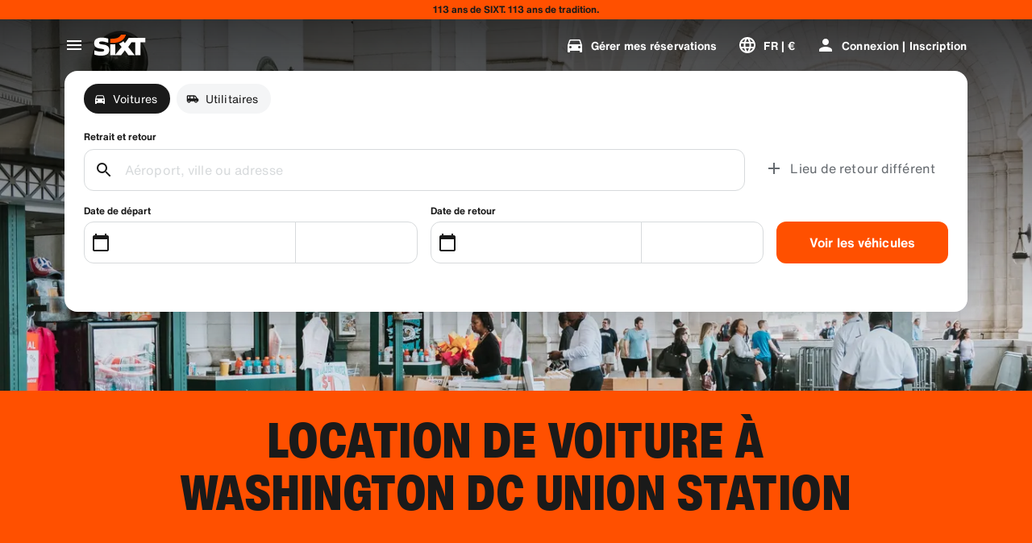

--- FILE ---
content_type: application/javascript
request_url: https://www.sixt.be/webapp/chatbot/intl-chatbot-fr-BE.771863e02153c5d6.js
body_size: 402
content:
"use strict";(self.webpackChunk_sixt_web_chatbot=self.webpackChunk_sixt_web_chatbot||[]).push([["3879"],{96297:function(t,e,r){function a(t,e,r){return e in t?Object.defineProperty(t,e,{value:r,enumerable:!0,configurable:!0,writable:!0}):t[e]=r,t}r.r(e),r.d(e,{TranslationChatbotFRBE:()=>n});class n{constructor(){a(this,"SmartBannerClose","Close"),a(this,"SmartBannerCta","T\xe9l\xe9charger"),a(this,"SmartBannerSubtitle","R\xe9servez et g\xe9rez votre location."),a(this,"SmartBannerTitle","Application SIXT")}}}}]);
//# sourceMappingURL=intl-chatbot-fr-BE.771863e02153c5d6.js.map

--- FILE ---
content_type: application/javascript
request_url: https://www.sixt.be/webapp/rent-search/intl-rentSearch-fr-BE.de0a1f73ca679182.js
body_size: 2815
content:
"use strict";(self.webpackChunk_sixt_web_rent_search=self.webpackChunk_sixt_web_rent_search||[]).push([["32353"],{27757:function(e,t,i){function s(e,t,i){return t in e?Object.defineProperty(e,t,{value:i,enumerable:!0,configurable:!0,writable:!0}):e[t]=i,e}i.r(t),i.d(t,{TranslationRentSearchFRBE:()=>r});class r{getAvailableDates(e){return"Dates de l’offre ".concat(e)}getAvailableLocation(e){return"Agences participantes \xe0 l’offre ".concat(e)}getCampaignDeal(e){return"Offre ".concat(e)}getDateCampaignInEligibilityInfo(e){return"Si vos dates sont flexibles, s\xe9lectionnez celles avec les points verts pour profiter de notre offre ".concat(e,".")}getLocationCampaignInEligibilityInfo(e){return"Si votre lieu de d\xe9part est flexible, s\xe9lectionnez une agence avec un point vert pour profiter de notre offre ".concat(e,".")}getLocationDateCampaignInEligibilityInfo(e){return"Vous \xeates flexible ? Modifiez vos dates et votre agence avec les points verts et r\xe9alisez des \xe9conomies gr\xe2ce \xe0 notre offre ".concat(e,".")}getLocationInfoContentLine2(e){return"Apr\xe8s avoir s\xe9lectionn\xe9 les dates de prise en charge et de restitution, vous verrez tous les emplacements correspondants \xe0 ".concat(e," sur la carte.")}getLocationSublineText(e){return"See all ".concat(e," locations on map")}constructor(){s(this,"Age","\xc2ge"),s(this,"AirportStations","A\xe9roports"),s(this,"BranchOpeningTimesHeading","Heures d'ouverture"),s(this,"BranchRecommendationTitle","Agences populaires"),s(this,"CampaignClaimDiscount","Profiter de l’offre"),s(this,"Cars","Voitures"),s(this,"CityAreaLabel","Villes ou zones"),s(this,"Clear","Effacer"),s(this,"Closed","Ferm\xe9"),s(this,"ClosedAtPickup","Cette agence est ferm\xe9e \xe0 votre heure de prise en charge."),s(this,"ClosedAtReturn","Cette agence est ferm\xe9e \xe0 votre heure de retour."),s(this,"Continue","Suivant"),s(this,"ContinueButtonText","Continuer"),s(this,"DateCampaignInEligibilityHintTitle","\xc9conomisez davantage en modifiant vos dates"),s(this,"DefaultErrorModalContent","Nous avons eu un petit probl\xe8me. Veuillez poursuivre votre r\xe9servation ou actualiser la page si vous ne pouvez pas continuer."),s(this,"DefaultErrorModalTitle","Nous sommes d\xe9sol\xe9s !"),s(this,"DelColDeliverAndCollectService","Service de livraison et de retrait"),s(this,"DelcolContentLabel","Que ce soit chez vous, \xe0 l'h\xf4tel ou au bureau, nous transf\xe9rons votre location \xe0 l'adresse de votre choix."),s(this,"DelcolSublineLabel","Des locations transf\xe9r\xe9es au bureau, \xe0 l'h\xf4tel ou chez vous."),s(this,"DifferentReturnLocation","Lieu de retour diff\xe9rent"),s(this,"DifferentReturnLocationWithQuestionMark","Lieu de retour diff\xe9rent"),s(this,"DigitalBranchOpeningTimesHeading","Acc\xe8s \xe0 la bo\xeete \xe0 cl\xe9s"),s(this,"DowntownStationLabel","Emplacements en centre-ville"),s(this,"DriverAge","\xc2ge du conducteur"),s(this,"ErrorBranchSoldOut","Tout est r\xe9serv\xe9 dans cette agence \xe0 la date s\xe9lectionn\xe9e."),s(this,"ErrorChangeDate","Modifier la date"),s(this,"ErrorChangeTime","Modifier l'heure"),s(this,"ErrorDropoffBranchClosed","Cette agence est ferm\xe9e le jour de votre retour."),s(this,"ErrorPickupBranchClosed","Cette agence est ferm\xe9e le jour de votre prise en charge."),s(this,"Excuse","Nous sommes d\xe9sol\xe9s !"),s(this,"FromDateTime","Date de d\xe9part"),s(this,"HelpAndContact","Aide et contact"),s(this,"IbeSearchReturnAtPickup","Retour au lieu de prise en charge"),s(this,"KeyboxPickupBranchHintHeading","Kiosques disponibles en libre-service"),s(this,"KeyboxPickupDigitalBranchHintHeading","Agence en libre-service"),s(this,"KeyboxPickupLabel","Kiosques en libre-service possible"),s(this,"KeyboxPickupTimeslot","Kiosques en libre-service"),s(this,"LastSearchesLabel","Historique"),s(this,"LocationCampaignInEligibilityHintTitle","\xc9conomisez davantage en modifiant votre agence"),s(this,"LocationDateCampaignInEligibilityHintTitle","De petites modifications pour de grandes \xe9conomies"),s(this,"LocationInfoContentLine1","Plusieurs emplacements sont disponibles dans cette zone."),s(this,"LocationInfoStaticContentLine","Apr\xe8s avoir s\xe9lectionn\xe9 les dates de prise en charge et de restitution, vous verrez les emplacements sur la carte."),s(this,"LocationSublineStaticText","Voir les stations \xe0 proximit\xe9 sur la carte"),s(this,"LocationSublineText","Voir les {stationCount} emplacements sur la carte"),s(this,"Locations","Lieux"),s(this,"ModifiedStationDateTimeMessage","Les champs de date/heure ont \xe9t\xe9 r\xe9initialis\xe9s. Veuillez choisir une nouvelle date/heure."),s(this,"NearMyLocation","Pr\xe8s de ma localisation"),s(this,"NoDatesSelectedText","Aucunes dates s\xe9lectionn\xe9es"),s(this,"NoSuggestionsFound","Aucun r\xe9sultat trouv\xe9."),s(this,"NoSuggestionsFoundSubtitle","Nous n'avons pas trouv\xe9 de lieu portant ce nom. R\xe9essayez en saisissant un autre lieu ou une autre adresse."),s(this,"NotServiceableDescription","SIXT n'est pas disponible ici.\nVoyons si nous pouvons trouver une agence pr\xe8s d'ici."),s(this,"NotServiceableTryDifferentSelection","Essayez de rechercher une nouvelle adresse, une nouvelle ville ou un nouvel a\xe9roport."),s(this,"OnRequest","\xc0 la demande"),s(this,"OpeningHoursFr","Vendredi"),s(this,"OpeningHoursHolidays","Jours f\xe9ri\xe9s"),s(this,"OpeningHoursMo","Lundi"),s(this,"OpeningHoursSa","Samedi"),s(this,"OpeningHoursSu","Dimanche"),s(this,"OpeningHoursTh","Jeudi"),s(this,"OpeningHoursTu","Mardi"),s(this,"OpeningHoursViewOpeningHours","Heures d'ouverture"),s(this,"OpeningHoursWe","Mercredi"),s(this,"OtherStations","Autre"),s(this,"PickUp","Prise en charge"),s(this,"PickUpAndReturn","Retrait et retour"),s(this,"Pickup24h","Retrait 24 heures sur 24"),s(this,"PromoBannerIbeLorText","Moins de risques, plus de fun et uniquement en ligne! Pour les locations de plus de 4 jours, \xe9conomisez jusqu'\xe0 10% suppl\xe9mentaires sur les forfaits de protection d\xe9j\xe0 r\xe9duits."),s(this,"PromoBannerIbeText","Moins de risques, plus de fun et uniquement en ligne! Trouvez des r\xe9ductions sp\xe9ciales sur nos forfaits de protection."),s(this,"RequestInfo","Cette heure est en dehors des heures d'ouverture de la succursale. La r\xe9servation sera confirm\xe9e par la succursale en fonction de la faisabilit\xe9 d'offrir un v\xe9hicule."),s(this,"Return","Retour"),s(this,"Return24h","Retour 24 heures sur 24"),s(this,"ReturnLocation","Lieu de retour du v\xe9hicule"),s(this,"SearchEngineShowStations","Voir les agences"),s(this,"SearchErrorBranchClosed","L'agence est ferm\xe9e"),s(this,"SearchErrorDateTooFar","La date est trop \xe9loign\xe9e dans le temps "),s(this,"SearchErrorDismiss","Fermer"),s(this,"SearchPlaceholderInOverlay","Entrez une agence SIXT, une adresse, un lieu, un a\xe9roport ou une gare."),s(this,"SearchResultPickupHeader","Lieu de prise en charge"),s(this,"SeeOffers","Voir les offres"),s(this,"SeeOptionsNearMe","Voir les options autour de moi"),s(this,"SeeOptionsNearMeInformation","Pour utiliser la fonction \xab\xa0Voir les options pr\xe8s de moi\xa0\xbb, veuillez autoriser votre navigateur \xe0 acc\xe9der \xe0 votre position. Vous pouvez le changer dans les param\xe8tres de votre navigateur et ensuite actualiser la page pour r\xe9essayer."),s(this,"SelectPickup","S\xe9lectionnez le lieu de retrait"),s(this,"SelectPickupTime","S\xe9lectionnez l'heure de prise en charge"),s(this,"SelectReturnTime","S\xe9lectionnez l'heure de retour"),s(this,"SelectStation","S\xe9lectionnez une agence"),s(this,"SelectYourDates","Choisir vos dates"),s(this,"ShowCars","Voir les v\xe9hicules"),s(this,"ShowLess","Afficher moins"),s(this,"ShowMore","Voir plus"),s(this,"ShowTrucks","Voir les utilitaires"),s(this,"StationDetails","D\xe9tails de la station"),s(this,"StationPickupAddress","S\xe9lectionnez comme prise en charge"),s(this,"StationReturnAddress","S\xe9lectionner comme retour"),s(this,"Stations","Agences"),s(this,"Stationsdetails","D\xe9tails de la station"),s(this,"TimeListEarlyMorning","D\xe9but de matin\xe9e"),s(this,"TimeListEvening","Soir\xe9e"),s(this,"TimeListMorning","Matin"),s(this,"TimeListMorningAfternoon","Matin - apr\xe8s-midi"),s(this,"TimeListOpeningTimes","Horaires d'ouverture"),s(this,"ToDateTime","Date de retour"),s(this,"TrainStationLabel","Gares"),s(this,"TripDates","Dates du voyage"),s(this,"Trucks","Utilitaires"),s(this,"VirtualProfileCardAddCorporate","Appliquer un\xa0tarif\xa0entreprise"),s(this,"VirtualProfileCardAppliedCorporate","Tarif d'entreprise:"),s(this,"Yes","Oui"),s(this,"YourRentalDetail","D\xe9tails de votre location")}}}}]);
//# sourceMappingURL=intl-rentSearch-fr-BE.de0a1f73ca679182.js.map

--- FILE ---
content_type: application/javascript
request_url: https://www.sixt.be/webapp/customer-settings/intl-customerSettings-fr-BE.c845d0ba2139e066.js
body_size: 5953
content:
"use strict";(self.webpackChunk_sixt_web_customer_settings=self.webpackChunk_sixt_web_customer_settings||[]).push([["49906"],{28183:function(e,t,i){function o(e,t,i){return t in e?Object.defineProperty(e,t,{value:i,enumerable:!0,configurable:!0,writable:!0}):e[t]=i,e}i.r(t),i.d(t,{TranslationCustomerSettingsFRBE:()=>r});class r{getCongratulationFormProfileId(e){return"Votre num\xe9ro de profil : ".concat(e)}getCongratulationFormProfileStatus(e){return"Votre statut de profil : SIXT ".concat(e)}getCountDownTextCs(e){return"Vous n’avez pas re\xe7u de code\xa0? V\xe9rifiez vos courriels ind\xe9sirables ou demandez un nouveau code dans ".concat(e," minutes.")}getCs_check_email_description(e){return"Nous avons envoy\xe9 un lien de r\xe9initialisation du mot de passe \xe0 ".concat(e,".")}getHiName(e){return"Salut, ".concat(e)}getImprintLink(e){return"[Mentions l\xe9gales](".concat(e,")")}getLccLocalePromptRedirect(e){return"".concat(e)}getLoyalty_points(e){return"Points ".concat(e)}getLoyalty_terms_text(e,t){return"J’accepte les [Conditions g\xe9n\xe9rales](".concat(e,") et le [Contrat d’adh\xe9sion](").concat(t,") de SIXT ONE.")}getOtpBlockedSubtitleNoPasswordCs(e){return"Apr\xe8s ".concat(e," minutes, vous pourrez vous reconnecter avec un code \xe0 usage unique.")}getOtpFormSubtitleCs(e){return"Saisissez le code envoy\xe9 sur ".concat(e,".")}getOtpSublineSms(e,t){return"Connectez-vous avec le code envoy\xe9 \xe0 ".concat(e," et votre num\xe9ro de portable ").concat(t)}getOtp_incorrect_code_error_msg(e){return"Code incorrect. Veuillez saisir le bon code ou en demander un nouveau dans ".concat(e," minutes.")}getOtp_locked_subtitle(e){return"La protection de vos donn\xe9es personnelles est notre priorit\xe9. Vous pourrez r\xe9essayer de vous connecter dans ".concat(e," minutes.")}getPasswordFormSubtitle(e){return"Utilisez le mot de passe de votre compte SIXT enregistr\xe9 sur ".concat(e,".")}getPaste_value_from_clipboard_btn_text(e){return'Collez "'.concat(e,'" depuis le presse-papiers')}getSeeOurPrivacyPolicyLink(e){return"Voir notre [Politique de confidentialit\xe9](".concat(e,").")}getSeeOurTermsAndPrivacyPolicy(e,t){return"Voir nos [Conditions g\xe9n\xe9rales](".concat(e,") et notre [Politique de confidentialit\xe9](").concat(t,").")}getVerifyEmailSubTitle(e){return"Nous avons envoy\xe9 le code \xe0 ".concat(e)}getZenAuthOtpSubline(e){return"Connectez-vous avec le code envoy\xe9 \xe0 ".concat(e)}constructor(){o(this,"AddBookingProfile","Ajouter un profil"),o(this,"AreYouSure","\xcates-vous s\xfbr ?"),o(this,"B2BRegistrationEmailPlaceholder","Votre e-mail"),o(this,"B2b_book_selected_profile_cta","R\xe9server avec le profil s\xe9lectionn\xe9"),o(this,"B2b_business_category","Professionnel"),o(this,"B2b_personal_category","Personnel"),o(this,"B2b_select_profile_subtitle","S\xe9lectionnez l'un de vos profils existants pour votre prochaine location ou cr\xe9ez un nouveau profil professionnel SIXT."),o(this,"B2b_select_profile_title","Bienvenue sur SIXT Business"),o(this,"B2b_select_profile_without_creation_subtitle","S\xe9lectionnez l'un de vos profils pour r\xe9server votre prochaine location."),o(this,"BaseLogIn","Connexion"),o(this,"Bookings","R\xe9servations"),o(this,"BusinessHubTab","Regroupement d’entreprises"),o(this,"BusinessProfileDesktopContent","Connectez-vous \xe0 un profil existant ou cr\xe9ez un nouveau profil professionnel SIXT. Les avantages comprennent des tarifs sp\xe9ciaux pour votre entreprise et l'acc\xe8s \xe0 SIXT rent, share, et ride dans l'application SIXT."),o(this,"BusinessProfileMobileContent","Connectez-vous avec un profil existant ou cr\xe9ez un nouveau profil d'entreprise."),o(this,"ChooseProfile","S\xe9lection de profil"),o(this,"CodeExpiredMessageCs","Votre code a expir\xe9."),o(this,"CodeInputLabelCs","Votre code \xe0 6 chiffres"),o(this,"CongratulationFormCongratulationDescription","Vous pouvez continuer dans l'application. Ce n'est pas obligatoire pour l'utilisation d'une location d'entreprise."),o(this,"CongratulationFormCongratulationHeadline","Votre profil d'entreprise a bien \xe9t\xe9 cr\xe9\xe9 !"),o(this,"CongratulationFormDigitalCardText","Veillez \xe0 utiliser votre num\xe9ro de profil d'entreprise pour toutes les r\xe9servations de SIXT rent sur le site web de SIXT et sur les autres canaux de r\xe9servation."),o(this,"CongratulationFormDownloadApp","T\xe9l\xe9charger l'application"),o(this,"CongratulationFormWebsiteAppText","T\xe9l\xe9chargez l'application SIXT, connectez-vous avec votre e-mail et explorez SIXT rent, SIXT ride et SIXT share."),o(this,"Continue","Suivant"),o(this,"ContinueProfileButton","Continuer avec le profil s\xe9lectionn\xe9"),o(this,"Country_selector_other_label","Autres pays"),o(this,"Country_selector_suggested_label","Sugg\xe9r\xe9s"),o(this,"CreateAccountCta","Cr\xe9er un compte"),o(this,"CreateAccountSubtitle","Avoir un compte facilite toutes vos r\xe9servations."),o(this,"CreateAccountTitle","Compl\xe9tez votre compte"),o(this,"Cs_check_email_cta","Renvoyer l'e-mail"),o(this,"Cs_check_email_heading","Consultez vos e-mails"),o(this,"Cs_login_form_subline","R\xe9servez plus vite. Voyagez malin."),o(this,"Cs_loyalty_menu_tile_enrolled","SIXT ONE"),o(this,"Cs_loyalty_menu_tile_not_enrolled","SIXT ONE"),o(this,"CurrencyTab","Devise"),o(this,"FieldCannotBeEmptyError","Ce champ obligatoire doit \xeatre rempli."),o(this,"FirstNamePlaceholder","Votre pr\xe9nom"),o(this,"FirstNameValidationError","Pr\xe9nom manquant"),o(this,"ForgotPasswordCta","Mot de passe oubli\xe9"),o(this,"FormActionFinish","Terminer"),o(this,"FormSignUpFirstName","Pr\xe9nom"),o(this,"FormSignUpHeadline","Bienvenue \xe0 bord"),o(this,"FormSignUpInvalidFirstName","Veuillez saisir votre nom"),o(this,"FormSignUpInvalidLastName","Veuillez nous indiquer votre nom de famille"),o(this,"FormSignUpLastName","Nom de famille"),o(this,"FormSignUpSubHeadline","Ravis de vous rencontrer ! Apprenons \xe0 mieux nous conna\xeetre."),o(this,"GetResetLink","Envoyer le lien de r\xe9initialisation"),o(this,"GlobalErrorUnhandled","Connexion impossible. Veuillez r\xe9essayer."),o(this,"IncorrectPasswordError","Ce mot de passe est incorrect, veuillez r\xe9essayer."),o(this,"InputAccountNumber","Num\xe9ro de compte (CDNR)"),o(this,"InputEmail","Adresse e-mail"),o(this,"InputPassword","Mot de passe"),o(this,"InputRateKey","Tarif"),o(this,"LanguageAndCountryTab","Langues et r\xe9gions"),o(this,"Language_switcher_subtitle_most_popular","Les plus populaires"),o(this,"Language_switcher_subtitle_other_languages","Plus de langues"),o(this,"LastNamePlaceholder","Votre nom de famille"),o(this,"LastNameValidationError","Nom de famille manquant"),o(this,"LccLanguagePromptClose","Fermer"),o(this,"LccLocalePromptDismiss","Ignorer"),o(this,"LccLocalePromptLccOpen","Autre"),o(this,"LccLocalePromptStatement","Il semble que votre navigateur soit r\xe9gl\xe9 sur une autre langue. Voulez-vous changer de langue\xa0?"),o(this,"LccSwitcherChangeCurrency","Changer de devise"),o(this,"LccSwitcherChangeLanguageOrCurrency","Changer de langue ou de devise"),o(this,"LogInOrCreateAccount","Se connecter ou cr\xe9er un compte"),o(this,"LogInOrCreateAccountSubtitle","Acc\xe9dez \xe0 vos r\xe9servations plus rapidement et g\xe9rez vos voyages en toute simplicit\xe9 en vous connectant ou en cr\xe9ant un compte en quelques clics."),o(this,"LoginButtonBookingProfile","Profil de r\xe9servation"),o(this,"LoginButtonProfile","Connexion | Inscription"),o(this,"LoginCta","Connexion"),o(this,"LoginFormContinueWithApple","Continuer avec Apple"),o(this,"LoginFormContinueWithGoogle","Continuer avec Google"),o(this,"LoginFormGoogleCookiesDisabledError","Pour vous connecter via Google, veuillez activer les cookies dans les param\xe8tres de confidentialit\xe9 de votre navigateur."),o(this,"LoginFormSSOError","Malheureusement, la connexion a \xe9chou\xe9. Veuillez essayer un autre moyen de connexion."),o(this,"Login_cta","Se connecter"),o(this,"Login_dont_have_account_label","Vous n’avez pas de compte\xa0?"),o(this,"Logout","Se d\xe9connecter"),o(this,"Loyalty_benefit_item1","R\xe9server avec des points de location"),o(this,"Loyalty_benefit_item2","Pilote suppl\xe9mentaire gratuit"),o(this,"Loyalty_benefit_item3","Mise \xe0 jour gratuite"),o(this,"Loyalty_benefit_item4","Paiement plus rapide"),o(this,"Loyalty_enrolled_pending_message","Inscription r\xe9ussie\x02\xa0! Vous pourrez consulter vos avantages dans votre compte sous peu."),o(this,"Loyalty_enrolled_success_message","Welcome to SIXT ONE! Book now and start earning points."),o(this,"Loyalty_enrollment_cooldown_error_cta","Ok"),o(this,"Loyalty_enrollment_cooldown_error_subtitle","We're excited you'd like to come back to our rewards program! You can re-enroll in the SIXT ONE section of your account 48 hours after you've cancelled."),o(this,"Loyalty_enrollment_cooldown_error_title","You can re-join soon"),o(this,"Loyalty_enrollment_lss_b2c_main_cta","Effectuez une r\xe9servation et cumulez des points"),o(this,"Loyalty_enrollment_lss_b2c_page_subtitle","Commencez \xe0 cumuler des points d\xe8s votre prochaine r\xe9servation. Consultez vos avantages \xe0 tout moment dans la section SIXT ONE de votre compte."),o(this,"Loyalty_enrollment_lss_b2c_page_title","Vous avez rejoint notre programme de fid\xe9lit\xe9\xa0!"),o(this,"Loyalty_enrollment_lss_cto_page_subtitle","View your benefits in the SIXT ONE section of your account."),o(this,"Loyalty_enrollment_lss_cto_page_title","Welcome to our rewards program!"),o(this,"Loyalty_enrollment_lss_cto_secondary_cta","View benefits"),o(this,"Loyalty_enrollment_lss_status_match_page_subtitle","You're now a member of our rewards program SIXT ONE. Start booking with your new benefits."),o(this,"Loyalty_enrollment_lss_status_match_page_title","We matched your status!"),o(this,"Loyalty_join_benefit_item1","Gagnez des points gr\xe2ce \xe0 vos locations"),o(this,"Loyalty_join_benefit_item2","Utilisez facilement vos points afin de r\xe9aliser des \xe9conomies"),o(this,"Loyalty_join_benefit_item3","Acc\xe9dez aux tarifs r\xe9serv\xe9s aux membres"),o(this,"Loyalty_join_benefit_item4","Utilisez l’application SIXT pour \xe9viter le comptoir"),o(this,"Loyalty_join_country_other","Tous les autres pays"),o(this,"Loyalty_join_country_popular","Pays sugg\xe9r\xe9s"),o(this,"Loyalty_join_cta","Je m'inscris \xe0 SIXT ONE maintenant"),o(this,"Loyalty_join_cto_benefit_item1","Utilisez vos points afin de r\xe9aliser des \xe9conomies sur vos r\xe9servations"),o(this,"Loyalty_join_cto_benefit_item2","Atteignez un statut sup\xe9rieur afin de profiter de plus d'avantages."),o(this,"Loyalty_join_cto_benefit_item3","Utilisez l’application SIXT pour \xe9viter le comptoir"),o(this,"Loyalty_join_cto_subtitle","Notre programme de fid\xe9lit\xe9 vous permet de cumuler des points sur les r\xe9servations professionnelles et personnelles\xa0!"),o(this,"Loyalty_join_cto_title","Commencez \xe0 gagner des avantages d\xe8s aujourd’hui"),o(this,"Loyalty_join_later_cta","Je m'inscrirais plus tard"),o(this,"Loyalty_join_subtitle","Notre nouveau programme de fid\xe9lit\xe9 avec des avantages uniques :"),o(this,"Loyalty_join_title","Rejoignez notre programme de fid\xe9lit\xe9"),o(this,"Loyalty_label","SIXT ONE"),o(this,"Loyalty_not_available_subtitle","Malheureusement, SIXT ONE n’est pas encore disponible dans votre pays. Nous vous informerons d\xe8s que vous pourrez vous inscrire."),o(this,"Loyalty_not_available_title","SIXT ONE arrive bient\xf4t"),o(this,"Loyalty_welcome_subtitle","Commencez \xe0 gagner des points \xe0 chaque prochaine r\xe9servation et commencez \xe0 utiliser vos avantages."),o(this,"Loyalty_welcome_title","Bienvenue sur Orange"),o(this,"Loyalty_welcome_to_program_label","Vous \xeates maintenant membre de SIXT ONE\xa0! Commencez \xe0 gagner des points."),o(this,"Marketing_communication_consent_text","J'autorise SIXT \xe0 envoyer des communications marketing."),o(this,"MciLoginFormEmailSubmitButton","Poursuivre avec l'email"),o(this,"OfferListItemOr","ou"),o(this,"Ok","OK"),o(this,"Or_login_with_label","ou se connecter avec"),o(this,"OtpBlockedNavBarTitleCs","Nombre de tentatives d\xe9pass\xe9"),o(this,"OtpBlockedSecondaryBtnCs","Retour \xe0 la page d'accueil"),o(this,"OtpBlockedSubtitleCs","Vous pourrez utiliser un code pour vous connecter plus tard ou connectez-vous maintenant avec le mot de passe de votre compte. Prot\xe9ger l'acc\xe8s \xe0 votre compte est notre priorit\xe9 absolue."),o(this,"OtpBlockedTitleCs","Votre compte est temporairement verrouill\xe9"),o(this,"OtpExpired","Le code de v\xe9rification a expir\xe9. Renvoyez le code et r\xe9essayez."),o(this,"OtpFormTitleCs","Consultez vos e-mails"),o(this,"OtpRetryLimitReached","Vous avez atteint la limite de tentatives. Veuillez demander un nouveau code."),o(this,"Otp_resend_code_btn_text","Obtenir un nouveau code"),o(this,"Otp_resend_subline","Ce code a expir\xe9. Demandez un nouveau code."),o(this,"PasswordFormTitle","Entrez votre mot de passe"),o(this,"PasswordPlaceholder","Votre mot de passe"),o(this,"PasswordValidationDigitsError","Au moins 1 chiffre"),o(this,"PasswordValidationError","Crit\xe8res de mot de passe non remplis"),o(this,"PasswordValidationErrorDigitsError","Au moins un chiffre"),o(this,"PasswordValidationErrorLowercaseError","Au moins une minuscule"),o(this,"PasswordValidationErrorMaxLength","Maximum de 50 caract\xe8res"),o(this,"PasswordValidationErrorMinLength","Minimum 8 caract\xe8res"),o(this,"PasswordValidationErrorSpecialCharError","Au moins un caract\xe8re sp\xe9cial"),o(this,"PasswordValidationErrorUppercaseError","Au moins une majuscule"),o(this,"PasswordValidationErrorWhitespaceError","Ne peux pas commencer ou finir par un espace."),o(this,"PasswordValidationLowercaseError","Au moins 1 lettre minuscule"),o(this,"PasswordValidationMinLengthError","Au moins 8 caract\xe8res"),o(this,"PasswordValidationSpecialCharError","Au moins 1 caract\xe8re sp\xe9cial"),o(this,"PasswordValidationSuccess","Tous les crit\xe8res de mot de passe sont remplis"),o(this,"PasswordValidationUppercaseError","Au moins 1 lettre majuscule"),o(this,"PreCtoBenefit1","Tarifs sp\xe9ciaux par l'interm\xe9diaire de votre entreprise"),o(this,"PreCtoBenefit2","Des services de location innovants et num\xe9riques"),o(this,"PreCtoBenefit3","Toutes les solutions de mobilit\xe9 en une seule application : SIXT rent, share et ride"),o(this,"PreCtoButton","Cr\xe9er un nouveau profil professionnel"),o(this,"PreCtoSubtitle","Cr\xe9ez un nouveau profil commercial SIXT pour en profiter :"),o(this,"PreCtoTitle","Votre profil commercial SIXT vous attend"),o(this,"RateKeyValidationErrorCompanyNotFound","L’entreprise que vous avez s\xe9lectionn\xe9e n’est plus une entreprise cliente. Veuillez contacter le support client."),o(this,"RateKeyValidationErrorWrongRateKey","Tarif erron\xe9."),o(this,"RequestOtpCta","Demander un code de v\xe9rification"),o(this,"RequiredField","Champ requis"),o(this,"RequiredPasswordError","Veuillez saisir votre mot de passe."),o(this,"ResendCodeCs","Renvoyer le code"),o(this,"Retry","R\xe9essayer"),o(this,"SearchCurrencyLabel","Chercher une devise"),o(this,"SearchLanguageAndCountryLabel","Rechercher une langue ou une r\xe9gion"),o(this,"SelectKdnrFormSelectCountry","Choisir le pays"),o(this,"Signup_country_of_residence_label","Pays de r\xe9sidence"),o(this,"Signup_otp_heading","Confirmez votre identit\xe9"),o(this,"Signup_success_snackbar","Votre compte est cr\xe9\xe9!"),o(this,"Skip","Ignorer"),o(this,"SkipForNow","Ignorer pour l'instant"),o(this,"SomethingWentWrongPleaseTryAgain","Une erreur est survenue. Veuillez r\xe9essayer."),o(this,"SubscriptionsTitle","Abonnements"),o(this,"SuggestedTitle","Sugg\xe9r\xe9"),o(this,"SupportOr","ou"),o(this,"TryLaterCs","Fermer"),o(this,"UseLoginCodeCta","Utiliser le code de connexion \xe0 la place"),o(this,"UsePasswordOptionCs","Utiliser plut\xf4t le mot de passe"),o(this,"UserDetailsHelpLink","Aide"),o(this,"UserDetailsManageBookings","G\xe9rer mes r\xe9servations"),o(this,"UserDetailsProfiles","Profils"),o(this,"UserDetailsRideHistory","Historique et re\xe7us des courses"),o(this,"UserDetailsSelectProfile","Choisissez un profil de r\xe9servation"),o(this,"UserSectionPersonalDetails","Donn\xe9es personnelles"),o(this,"ValidateEmail","Votre email devrait ressembler \xe0 example@example.com"),o(this,"ValidatePositiveNumber","Seuls des chiffres sont autoris\xe9s"),o(this,"Verify","V\xe9rifier"),o(this,"VerifyEmailSkipSubline","Veuillez garder \xe0 l'esprit qu'il est important de v\xe9rifier votre identifiant e-mail pour une exp\xe9rience apparente."),o(this,"VerifyEmailTitle","Confirmer votre adresse e-mail"),o(this,"VerifyNow","V\xe9rifier maintenant"),o(this,"View_details_cta","Voir plus d'informations"),o(this,"View_profile_details_cta","Voir les d\xe9tails du profil"),o(this,"WrongOtpErrorCs","Code incorrect. R\xe9essayez ou demandez un nouveau code."),o(this,"WrongVerificationCode","Code de v\xe9rification erron\xe9"),o(this,"ZenAuthBackToLoginLink","Retour pour se connecter"),o(this,"ZenAuthCorporateRateButton","Utiliser un tarif entreprise"),o(this,"ZenAuthCorporateRateHeadline","Utiliser un compte entreprise"),o(this,"ZenAuthCorporateSignup","Pas encore de tarif entreprise? Inscrivez votre soci\xe9t\xe9 ici​"),o(this,"ZenAuthEmailHeadline","Cr\xe9er un compte ou se connecter"),o(this,"ZenAuthEmailTooltip","Vous pouvez vous connecter avec votre email, votre num\xe9ro de carte SIXT, ou le num\xe9ro de votre compte d'entreprise."),o(this,"ZenAuthForgotPassworHeadline","Mot de passe oubli\xe9"),o(this,"ZenAuthForgotPasswordDescription","Aidez-nous \xe0 trouver votre compte et nous r\xe9initialiserons votre mot de passe."),o(this,"ZenAuthInvalidOtp","Code incorrect. V\xe9rifiez l'email et r\xe9essayez."),o(this,"ZenAuthOtpExpiresIn","jusqu’\xe0 l’expiration du code"),o(this,"ZenAuthOtpHeadline","Entrez le code"),o(this,"ZenAuthOtpHeadlineBlockedUser","Vous avez atteint la limite de tentatives."),o(this,"ZenAuthOtpHeadlineExpired","Le code a expir\xe9"),o(this,"ZenAuthOtpHeadlineLimitReached","Trop de tentatives erron\xe9es"),o(this,"ZenAuthOtpReceiveNewCode","Demander un nouveau code"),o(this,"ZenAuthOtpResendCode","Demander un nouveau code"),o(this,"ZenAuthOtpSublineBlockedUser","Un code erron\xe9 a \xe9t\xe9 entr\xe9 un trop grand nombre de fois d'affil\xe9e. Dans une heure demandez un nouveau code ou connectez-vous avec votre mot de passe."),o(this,"ZenAuthOtpSublineExpired","Le temps associ\xe9 \xe0 votre code temporaire a expir\xe9."),o(this,"ZenAuthOtpSublineLimitReached","Le code a \xe9t\xe9 entr\xe9 incorrectement trop de fois."),o(this,"ZenAuthOtpTryAnotherEmail","Utiliser un autre e-mail"),o(this,"ZenAuthPasswordError","Mot de passe incorrect. Veuillez r\xe9essayer."),o(this,"ZenAuthPasswordForgot","Vous avez oubli\xe9 votre mot de passe ?"),o(this,"ZenAuthPasswordHeadline","Heureux de vous revoir"),o(this,"ZenAuthPasswordLogin","Connectez-vous avec votre mot de passe"),o(this,"ZenAuthPrivacyLink","Politique de confidentialit\xe9"),o(this,"ZenAuthRateKeyHeadline","Entrez la cl\xe9 de tarif"),o(this,"ZenAuthRemoveCorporateRateButton","Retirer le tarif d'entreprise"),o(this,"ZenAuthRemoveCorporateRateHeadline","Vous ne pouvez pas vous connecter en utilisant un tarif d'entreprise"),o(this,"ZenAuthRemoveCorporateRateSubline","Les tarifs d’entreprise ne peuvent \xeatre utilis\xe9s que lors de la r\xe9servation en tant qu'invit\xe9. Si vous souhaitez vous connecter \xe0 votre compte, veuillez retirer le tarif d’entreprise."),o(this,"ZenAuthResetLinkSentDescription","V\xe9rifiez vos e-mails pour y trouver un lien pour r\xe9initialiser votre mot de passe. S’il n’appara\xeet pas dans quelques minutes, v\xe9rifiez votre dossier spam."),o(this,"ZenAuthResetLinkSentHeadline","Lien de r\xe9initialisation du mot de passe envoy\xe9"),o(this,"ZenAuthSignupForCorporate","S'incrire\xa0pour\xa0obtenir\xa0un compte entreprise"),o(this,"ZenAuthTermsLink","Conditions g\xe9n\xe9rales")}}}}]);
//# sourceMappingURL=intl-customerSettings-fr-BE.c845d0ba2139e066.js.map